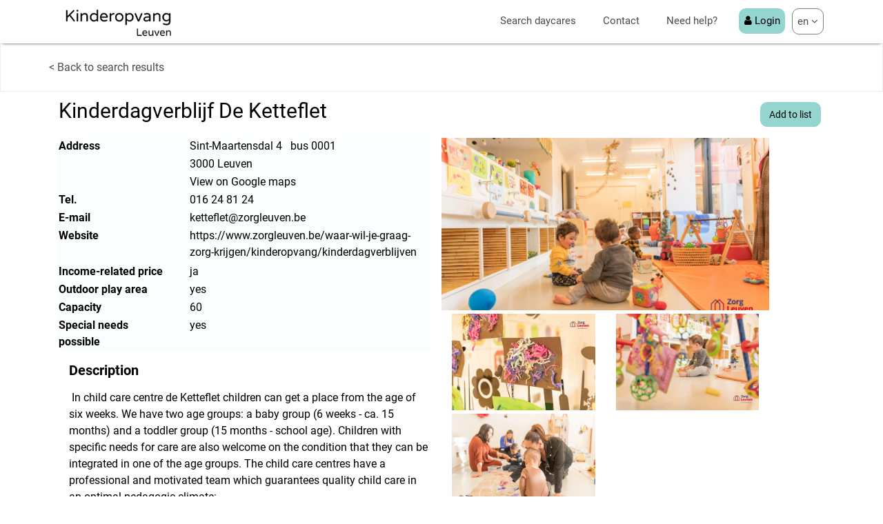

--- FILE ---
content_type: text/html; charset=UTF-8
request_url: https://www.kinderopvangleuven.be/en/opvanglocatie/160
body_size: 6551
content:
<!DOCTYPE html>
    <html lang="en" dir="ltr" prefix="content: http://purl.org/rss/1.0/modules/content/  dc: http://purl.org/dc/terms/  foaf: http://xmlns.com/foaf/0.1/  og: http://ogp.me/ns#  rdfs: http://www.w3.org/2000/01/rdf-schema#  schema: http://schema.org/  sioc: http://rdfs.org/sioc/ns#  sioct: http://rdfs.org/sioc/types#  skos: http://www.w3.org/2004/02/skos/core#  xsd: http://www.w3.org/2001/XMLSchema# ">
    <head>
        <meta charset="utf-8" />
<link rel="canonical" href="https://www.kinderopvangleuven.be/en/opvanglocatie/160" />
<meta name="Generator" content="Drupal 9 (https://www.drupal.org)" />
<meta name="MobileOptimized" content="width" />
<meta name="HandheldFriendly" content="true" />
<meta name="viewport" content="width=device-width, initial-scale=1.0" />
<link rel="icon" href="/themes/custom/kol/favicon.ico" type="image/vnd.microsoft.icon" />

        <title>Opvanglocatie | Leuven</title>
        <link rel="stylesheet" href="https://cdnjs.cloudflare.com/ajax/libs/font-awesome/4.7.0/css/font-awesome.min.css">
        <link rel="stylesheet" href="https://cdn.jsdelivr.net/npm/bootstrap@4.6.1/dist/css/bootstrap.min.css">
        <link rel="stylesheet" media="all" href="/sites/default/files/css/css_Sl4LRMNAKgKC73I4WttbKaFTfRNzrtOxiNi3J1AifR8.css" />
<link rel="stylesheet" media="all" href="https://cdn.jsdelivr.net/npm/bootstrap@4.6.1/dist/css/bootstrap.min.css" />
<link rel="stylesheet" media="all" href="/sites/default/files/css/css_pAUOvWloIZLVydkT4eHeTQ_Ju-5kEbPexMhXwj5VYZM.css" />

        <script src="/sites/default/files/js/js_mnoybEgHL20Bizma7pURc0yILu791kdXCoil9uiXMXc.js"></script>

    </head>
    <body>
        
        <header class="o-header js--nav">
  <div class="container">
    <div class="row">
      <div class="o-header__inner">
        <a href="https://www.kinderopvangleuven.be/en" class="o-header__logo">
          <img src="/themes/custom/kol/images/logo.png"/>
        </a>
        <div class="o-header__content">
          <nav class="o-header__nav">
            <ul class="o-header__nav-items">
                              <li class="o-header__nav-item"><a href="/en/search-daycares" class="a-menu-item a-menu-item__daycare_listing" hreflang="en">Search daycares</a></li>
                              <li class="o-header__nav-item"><a href="/en/contact" class="a-menu-item a-menu-item__daycare_listing" hreflang="en">Contact</a></li>
                              <li class="o-header__nav-item"><a href="/en/node/158" class="a-menu-item a-menu-item__daycare_listing" hreflang="en">Need help?</a></li>
                              <li class="o-header__nav-item"><a href="https://ouders.kinderopvangleuven.be/index.php/login?_locale=en" class="a-menu-item a-menu-item__login"><i class="fa fa-user "></i> Login </a></li>
                          </ul>
          </nav>

          <button class="o-header__toggle js--nav-button" type="button">
            <div class="o-header__toggle-inner">
              <span></span>
              <span></span>
              <span></span>
            </div>
          </button>

          <span  class="m-switch js--languageswitch" data-active="false"  style="display: inline-block; vertical-align: top;">
    <div style="display: inline-block;">
        <div style="position: relative;">
            <button  class="m-switch__btn js--languageswitch-btn" style="display: inline-block;">
                <span><a href="/en/opvanglocatie/160"> en <i class="fa fa-angle-down"></i></a></span>
            </button>
            <div  class="m-switch__modal js--languageswitch-modal" style="display:none;">
                <a href="/nl/opvanglocatie/160" class="m-switch__link" hreflang="nl">nl</a><a href="/fr/opvanglocatie/160" class="m-switch__link" hreflang="fr">fr</a>
            </div>
        </div>
    </div>
</span>

        </div>
      </div>
      <div class="o-header__drop js--nav-drop">
        <nav class="o-header__drop-nav">
          <ul class="o-header__drop-nav-items">
                          <li class="o-header__drop-nav-item"><a href="/en/search-daycares" class="a-menu-item a-menu-item__daycare_listing" hreflang="en">Search daycares</a></li>
                          <li class="o-header__drop-nav-item"><a href="/en/contact" class="a-menu-item a-menu-item__daycare_listing" hreflang="en">Contact</a></li>
                          <li class="o-header__drop-nav-item"><a href="/en/node/158" class="a-menu-item a-menu-item__daycare_listing" hreflang="en">Need help?</a></li>
                          <li class="o-header__drop-nav-item"><a href="https://ouders.kinderopvangleuven.be/index.php/login?_locale=en" class="a-menu-item a-menu-item__login"><i class="fa fa-user "></i> Login </a></li>
                      </ul>
        </nav>
      </div>
    </div>
  </div>
</header>
<div class="o-header__push"></div>

<div class="page-wrapper">
        <div class="region region-content">
    <div data-drupal-messages-fallback class="hidden"></div>
  
    <div class="region region-breadcrumb-area">
        <ol class="breadcrumb">
            <li>
                <a href="/en/search-daycares">< Back to search results</a>
            </li>
        </ol>
    </div>

<div class="main-container site-opvanglocatieshow">
    <div class="container">


                    <div class="region region-header m-daycare__heading">
                <h1 class="page-header m-daycare__title">
                    Kinderdagverblijf De Ketteflet
                </h1>
                <div class="m-daycare__quick-links">
                    <form class="tactics-daycare-add-to-favorite-form" novalidate="novalidate" data-drupal-selector="tactics-daycare-add-to-favorite-form" action="/en/opvanglocatie/160" method="post" id="tactics-daycare-add-to-favorite-form" accept-charset="UTF-8">
  <form class="tactics-daycare-add-to-favorite-form m-form" novalidate="novalidate" data-drupal-selector="tactics-daycare-add-to-favorite-form">
    <input autocomplete="off" data-drupal-selector="form-pqjsckgoytgmdbve2bnpnu9uk93uyeerjnf7bsbbvfq" type="hidden" name="form_build_id" value="form-PQJScKgOYTgmdbve2BnpNu9uk93UYEerjnf7BsbBvFQ" />
    
    <input data-drupal-selector="edit-tactics-daycare-add-to-favorite-form" type="hidden" name="form_id" value="tactics_daycare_add_to_favorite_form" />

    <div  class="m-feedback js--feedback" data-drupal-selector="edit-feedback" style="display:none" id="edit-feedback">
    <div  class="m-feedback__box js--feedback-box">
        <div class="js--feedback-message form-group"></div>
<div class="js--feedback-actions form-group">
<input class="a-button a-button--force-no-icon js--feedback-button button js-form-submit form-submit" type="submit" name="op" />
</div>

    </div>
</div>

    <div data-drupal-selector="results-wrapper" id="results-wrapper" class="form-group js-form-wrapper form-wrapper"><div data-drupal-selector="edit-results-result-item-160" id="edit-results-result-item-160" class="form-group js-form-wrapper form-wrapper"><a href="https://ouders.kinderopvangleuven.be/index.php/login?_locale=en" class="a-button a-button--force-no-icon" data-drupal-selector="edit-results-result-item-160-favorite-list" id="edit-results-result-item-160-favorite-list">Add to list</a></div>
</div>

</form>

</form>

                                            <form class="tactics-daycare-direct-subscription-form" data-drupal-selector="tactics-daycare-direct-subscription-form" action="/en/opvanglocatie/160" method="post" id="tactics-daycare-direct-subscription-form" accept-charset="UTF-8">
  <input autocomplete="off" data-drupal-selector="form-amwues9aghigxivxncugyw0ie3mmu3lgboqsdosghjo" type="hidden" name="form_build_id" value="form-amwueS9AgHIGxiVXNcugYw0iE3Mmu3lGbOQSDOsgHJo" /><input data-drupal-selector="edit-tactics-daycare-direct-subscription-form" type="hidden" name="form_id" value="tactics_daycare_direct_subscription_form" />
</form>

                                    </div>
            </div>
        
        <div class="row">
            <div class="col-xs-12 col-md-6">
                <div class="panel panel-default infoblock">
                    <div class="panel-body">
                        <div class="row margin-bottom-2px">
                            <div class="col-sm-4 col-xs-12">
                                <strong>Address</strong>
                            </div>
                            <div class="col-sm-8 col-xs-12">
                                                                    Sint-Maartensdal
                                                                                                    4
                                                                                                    &nbsp; bus 0001
                                                            </div>
                        </div>

                        <div class="row margin-bottom-2px">
                            <div class="col-sm-4 col-xs-12">
                            </div>
                            <div class="col-sm-8 col-xs-12">
                                                                    3000
                                Leuven                            </div>
                        </div>

                        <div class="row margin-bottom-2px">
                            <div class="col-sm-4 col-xs-12">
                            </div>
                            <div class="col-sm-8 col-xs-12">
                                                                  <a data-ref="js--map-ref" class="js--modal-trigger mapsLink">  View on Google maps</a>
                                                            </div>
                        </div>
                        
                                                    <div class="row margin-bottom-2px">
                                <div class="col-sm-4 col-xs-12">
                                    <strong>Tel.</strong>
                                </div>
                                <div class="col-sm-8 col-xs-12">
                                    016 24 81 24
                                </div>
                            </div>
                        
                                                    <div class="row margin-bottom-2px">
                                <div class="col-sm-4 col-xs-12">
                                    <strong>E-mail</strong>
                                </div>
                                <div class="col-sm-8 col-xs-12">
                                    ketteflet@zorgleuven.be
                                </div>
                            </div>
                        
                                                    <div class="row margin-bottom-2px">
                                <div class="col-sm-4 col-xs-12">
                                    <strong>Website</strong>
                                </div>
                                <div class="col-sm-8 col-xs-12">
                                                                                                                                                 <a href="https://www.zorgleuven.be/waar-wil-je-graag-zorg-krijgen/kinderopvang/kinderdagverblijven" target="_blank">https://www.zorgleuven.be/waar-wil-je-graag-zorg-krijgen/kinderopvang/kinderdagverblijven</a>
                                </div>
                            </div>
                        
                        <div class="row margin-bottom-2px">
                            <div class="col-sm-4 col-xs-12">
                            </div>
                            <div class="col-sm-8 col-xs-12">
                            </div>
                        </div>

                        <div class="row margin-bottom-2px">
                            <div class="col-sm-4 col-xs-12">
                                <strong>Income-related price</strong>
                            </div>
                            <div class="col-sm-8 col-xs-12">
                                ja                            </div>
                        </div>

                        <div class="row margin-bottom-2px">
                            <div class="col-sm-4 col-xs-12">
                                <strong>Outdoor play area</strong>
                            </div>
                            <div class="col-sm-8 col-xs-12">
                                yes                            </div>
                        </div>

                                                    <div class="row margin-bottom-2px">
                                <div class="col-sm-4 col-xs-12">
                                    <strong>Capacity</strong>
                                </div>
                                <div class="col-sm-8 col-xs-12">
                                    60
                                </div>
                            </div>
                        
                        <div class="row margin-bottom-2px">
                            <div class="col-sm-4 col-xs-12">
                                <strong>Special needs possible</strong>
                            </div>
                            <div class="col-sm-8 col-xs-12">
                                yes                            </div>
                        </div>

                                          </div>
                </div>
                <div class="location-description m-rich-content">
                                            <h5> Description </h5>
                        <p> <p>&nbsp;In child care centre de Ketteflet children can get a place from the age of six weeks. We have two age groups: a baby group (6 weeks - ca. 15 months) and a toddler group (15 months - school age). Children with specific needs for care are also welcome on the condition that they can be integrated in one of the age groups. The child care centres have a professional and motivated team which guarantees quality child care in an optimal pedagogic climate:</p><ul><li>where there is attention and respect for each child and his parents</li><li>where each child gets stimulated in his total development</li><li>where there is space for each child to discover and explore</li><li>where we make sure each child feels well and gets involved</li><li>where it´s important to have an open dialogue with parents</li><li>where education problems can be discussed and where we can look for solutions together</li></ul> </p>
                    
                                            <h5>Accessibility</h5>
                        <p><p>Childcare centre De Ketteflet is located in the centre of Leuven. It's easily accessible on foot, by bike,&nbsp;or by bus. You will come by car? There are parking places next to the childcare centre, where you can park for free during&nbsp;30 minutes at the most (the parking places are often occupied).</p><p><strong>Bus stops</strong></p><p><strong>Jan Stasstraat</strong>: 2, 3, 4, 5, 6, 7, 8, 9, 284, 285, 310, 315, 316, 317, 333, 334, 335, 337, 351, 352, 358, 370, 371, 373, 374, 380, 395, 520, 524, 525, 537, 539, 586, 597</p><p><strong>Rector De Somerplein</strong>: 2, 3, 4, 5, 6, 7, 8, 9, 284, 285, 310, 315, 316, 317, 333, 334, 335, 337, 351, 352, 358, 370, 371, 373, 374, 380, 395, 520, 524, 525, 537, 539, 597</p><p>Then you'll have to walk for ca. 5 minutes to the childcare centre.</p></p>
                    
                    
                                            <h5>Allocation policy</h5>
                        <p><p>If you registered timely for our waiting list, you will receive an answer after three months of pregnancy at the earliest. If you register after three months of pregnancy, you will have to wait for an answer for one month at the most. We have two types of allocation:</p><ul><li>the <strong>regular</strong> allocations (long term planning) happen based on the probable birth month. We then give priority to brothers and sisters and to staff members of the municipal group care. The remaining places will be assigned chronologically by following the order of application;</li><li>the allocations in the <strong>short term</strong> (emergency planning). Here, we give priority to brothers/sisters and to parents that are looking for childcare because they’re looking for a job, in order to keep their job, or because they’re following a course related to this job. We also give priority to the priority groups that are determined by Kind en Gezin.</li></ul><p>You can find more details in our <a href="https://online.flippingbook.com/view/550467743/"><strong>internal rules</strong></a><strong>.</strong></p></p>
                    
                                            <h5>Special needs possible</h5>
                        <div>
                            Ook kinderen met een specifieke zorgbehoefte zijn welkom in onze kinderdagverblijven en bij onze onthaalouders. Inclusieve kinderopvang is immers opvang voor alle kinderen. Kinderen met grotere zorgnoden komen naar dezelfde opvang als kinderen zonder deze extra behoeften. Kinderopvang Zorg Leuven beschikt over een aantal structurele inclusieplaatsen en daarmee maken we deel uit van het Leuvense netwerk inclusieve kinderopvang. 

Wat bieden we? Opvang op maat, de mogelijkheid tot regelmatig overleg, een stimulerende omgeving met oog voor de behoeften en het tempo van het kind, actieve betrokkenheid van ouders en samenwerking met het netwerk van het kind. We werken samen met het Centrum Inclusieve Kinderopvang (CIK) en kunnen van daaruit beroep doen op een netwerk van professionals (kinesisten, verpleegkundigen, thuisbegeleidingsdiensten,..). De inclusiecoach van het CIK neemt contact op met het gezin en we bekijken samen hoe we kunnen ingaan op de vraag. Onze kinderbegeleiders, onthaalouders en pedagogisch teamleiders worden gecoacht en ondersteund door het CIK. 
                        </div>
                    
                                            <h5>Opening hours</h5>

                                                

                                                        <div class="table-responsive openinghours" style="border: none;">
                                  <p style="font-weight: bold">voorschools</p>
                                  <table class="table-striped table-bordered" style="border: 1px solid #ddd; margin-bottom: 10px;">
                                      <thead>
                                      <tr>
                                          <th scope="col"></th>
                                          <th scope="col" class="col-lg-3">From</th>
                                          <th scope="col" class="col-lg-3">Untill</th>
                                      </tr>
                                      </thead>
                                      <tbody>
                                                                                                                          <tr>
                                              <th scope="row" style="padding-left: 5px">Monday</th>
                                                                                                <td class="text-center">07:15</td>
                                                  <td class="text-center">18:15</td>
                                                                                        </tr>
                                                                                                                                                                    <tr>
                                              <th scope="row" style="padding-left: 5px">Tuesday</th>
                                                                                                <td class="text-center">07:15</td>
                                                  <td class="text-center">18:15</td>
                                                                                        </tr>
                                                                                                                                                                    <tr>
                                              <th scope="row" style="padding-left: 5px">Wednesday</th>
                                                                                                <td class="text-center">07:15</td>
                                                  <td class="text-center">18:15</td>
                                                                                        </tr>
                                                                                                                                                                    <tr>
                                              <th scope="row" style="padding-left: 5px">Thursday</th>
                                                                                                <td class="text-center">07:15</td>
                                                  <td class="text-center">18:15</td>
                                                                                        </tr>
                                                                                                                                                                    <tr>
                                              <th scope="row" style="padding-left: 5px">Friday</th>
                                                                                                <td class="text-center">07:15</td>
                                                  <td class="text-center">18:15</td>
                                                                                        </tr>
                                                                                                                                                                    <tr>
                                              <th scope="row" style="padding-left: 5px">Saturday</th>
                                                                                                <td class="text-center" colspan="2">Gesloten</td>
                                                                                        </tr>
                                                                                                                                                                    <tr>
                                              <th scope="row" style="padding-left: 5px">Sunday</th>
                                                                                                <td class="text-center" colspan="2">Gesloten</td>
                                                                                        </tr>
                                                                                                                      </tbody>
                                  </table>
                              </div>
                                                
                                        <h5>Other daycares</h5>
                    <ul>
                                                                                    <li>
                                <a href="/en/opvanglocatie/879">
                                Dienst voor opvanggezinnen  Zorg Leuven - Haacht
                                </a></li>
                                                                                                                <li>
                                <a href="/en/opvanglocatie/570">
                                Dienst voor opvanggezinnen Zorg Leuven - Herent
                                </a></li>
                                                                                                                <li>
                                <a href="/en/opvanglocatie/49">
                                DVO - Dienst voor Opvanggezinnen Zorg Leuven
                                </a></li>
                                                                                                                <li>
                                <a href="/en/opvanglocatie/17">
                                Kinderdagverblijf De Girafant
                                </a></li>
                                                                                                                <li>
                                <a href="/en/opvanglocatie/660">
                                Kinderdagverblijf DoRemy
                                </a></li>
                                                                                                                <li>
                                <a href="/en/opvanglocatie/992">
                                Kinderdagverblijf Het Kapoentje
                                </a></li>
                                                                                                                <li>
                                <a href="/en/opvanglocatie/991">
                                Kinderdagverblijf Het Prutske
                                </a></li>
                                                                                                                <li>
                                <a href="/en/opvanglocatie/993">
                                Kinderdagverblijf Klavertje
                                </a></li>
                                                                                                                <li>
                                <a href="/en/opvanglocatie/30">
                                Kinderdagverblijf Lololand
                                </a></li>
                                                                                                                <li>
                                <a href="/en/opvanglocatie/134">
                                Teledienst oppas ziek kind Zorg Leuven
                                </a></li>
                                                                                            </ul>
                                    </div>
            </div>

            <div class="col-xs-12 col-md-5 col-md-offset-1">
                
                    <div class="row text-center">
                                                    <div class="col-xs-12" style="padding-bottom:5px">
                                <a href="/sites/default/files/2024-07/Selectie_foto_website_Leuvense_KDV-8.jpg" class="opvanglocatie_hoofdfoto"
                                   data-lightbox="locatieFoto">
                                    <img class="opvanglocatie_hoofdfoto" src="/sites/default/files/2024-07/Selectie_foto_website_Leuvense_KDV-8.jpg"/></a>
                            </div>
                                            </div>

                                            
                        <div class="row">
                                                                                    </div>
                                <div class="row">
                                                        <div class="col-xs-12 col-sm-6" style="padding-bottom:5px">
                                <a href="/sites/default/files/2024-07/Selectie_foto_website_Leuvense_KDV-6.jpg" class="opvanglocatie_fotos"
                                   data-lightbox="locatieFoto">
                                    <img class="opvanglocatie_fotos" src="/sites/default/files/2024-07/Selectie_foto_website_Leuvense_KDV-6.jpg"/></a>
                            </div>
                                                                                                            <div class="col-xs-12 col-sm-6" style="padding-bottom:5px">
                                <a href="/sites/default/files/2024-07/Selectie_foto_website_Leuvense_KDV-7.jpg" class="opvanglocatie_fotos"
                                   data-lightbox="locatieFoto">
                                    <img class="opvanglocatie_fotos" src="/sites/default/files/2024-07/Selectie_foto_website_Leuvense_KDV-7.jpg"/></a>
                            </div>
                                                                                                                </div>
                                <div class="row">
                                                        <div class="col-xs-12 col-sm-6" style="padding-bottom:5px">
                                <a href="/sites/default/files/2024-07/Selectie_foto_website_Leuvense_KDV-9.jpg" class="opvanglocatie_fotos"
                                   data-lightbox="locatieFoto">
                                    <img class="opvanglocatie_fotos" src="/sites/default/files/2024-07/Selectie_foto_website_Leuvense_KDV-9.jpg"/></a>
                            </div>
                                                                            </div>
                                                </div>
        </div>
    </div>
</div>

<!-- Modal -->
<div data-ref="js--map-ref" class="modal js--modal-box" style="display: none;">
    <div class="modal-dialog" role="document">
        <div class="modal-content">
            <div class="close-x-maps js--modal-close">
                <label data-dismiss="modal" class="close-maps"><i class="fa fa-times"></i></label>
            </div>
            <div class="modal-body">
                <section id="block-searchmap"
                         class="block block-block-content block-block-content41ec7ae3-7616-4b93-8039-71aca0d3541a clearfix"
                         style="">
                        <div  class="m-googlemap js--googlemap" data-map="googlemap_68baa7ed31418">
    
</div>
                </section>
            </div>
        </div>
    </div>
</div>


  </div>

  </div>

<footer class="o-footer">
  <div class="o-footer__content">
    <div class="container">
      <div class="row">
        <div class="col-lg-3">
          <a href="https://www.kinderopvangleuven.be/en" class="o-footer__logo">
            <img src="/themes/custom/kol/images/logo-footer.png"/>
          </a>
        </div>

        <div class="col-lg-3"></div>

        <div class="col-lg-2">
          <h4 class="o-footer__title">Information</h4>
          <ul>
                          <li><a href="/en/privacy-declaration" class="a-menu-item" hreflang="en">Privacy declaration</a></li>
                          <li><a href="/en/contact" class="a-menu-item" hreflang="en">Contact</a></li>
                          <li><a href="https://www.leuven.be/kinderopvang-voor-babys-en-peuters-zoeken-en-aanvragen" class="a-menu-item" target="_blank">Make appointment</a></li>
                      </ul>
        </div>

        <div class="col-lg-1"></div>

        <div class="col-lg-3">
                      <a href="https://www.leuven.be" class="o-footer__leuven">
              <img src="/themes/custom/kol/images/logo-leuven.jpg"/>
            </a>
                  </div>
      </div>
    </div>
  </div>
  <div class="o-footer__copyright">
    Copyright @ 2025 All right reserved  </div>
</footer>

        
        
        <script type="application/json" data-drupal-selector="drupal-settings-json">{"path":{"baseUrl":"\/","scriptPath":null,"pathPrefix":"en\/","currentPath":"opvanglocatie\/160","currentPathIsAdmin":false,"isFront":false,"currentLanguage":"en"},"pluralDelimiter":"\u0003","suppressDeprecationErrors":true,"ajaxPageState":{"libraries":"bootstrap\/theme,interleuven\/global-scripts,interleuven\/js-header,interleuven\/navigation,kol\/style,system\/base,tactics_daycare\/daycare,tactics_daycare\/daycare.commands,tactics_daycare\/daycare.scroll,tactics_element_feedback\/feedback,tactics_element_feedback\/feedback.commands,tactics_element_googlemap\/googlemap,tactics_element_languageswitch\/languageswitch,tactics_googlemaps\/googlemaps,tactics_user_agent_checker\/main","theme":"kol","theme_token":"7DmtL4CGZdkf6x1hVq360SGMR7FujXndDIAQwDDxYJE"},"ajaxTrustedUrl":{"form_action_p_pvdeGsVG5zNF_XLGPTvYSKCf43t8qZYSwcfZl2uzM":true},"tactics_element_googlemap":{"googlemap_68baa7ed31418":{"markerPoints":[{"latitude":50.8810088,"longitude":4.7063258,"infoWindow":"\u003Cdiv class=\u0022m-googleinfowindow\u0022\u003E\n    \u003Ch5 class=\u0022m-googleinfowindow__title\u0022\u003E\n        \u003Ca href=\u0022\u0022\u003EKinderdagverblijf De Ketteflet\u003C\/a\u003E\n    \u003C\/h5\u003E\n    \u003Cdiv class=\u0022m-googleinfowindow__address\u0022\u003E\n        \u003Cdiv\u003ESint-Maartensdal 4\u003C\/div\u003E\n        \u003Cdiv\u003E3000 Leuven\u003C\/div\u003E\n    \u003C\/div\u003E\n    \u003Ca href=\u0022\u0022\u003EMore info\u003C\/a\u003E\n\u003C\/div\u003E","icon":"\/themes\/custom\/kol\/images\/marker.png","iconFocus":"\/themes\/custom\/kol\/images\/marker-focus.png"}],"circlePoints":[],"mapSettings":{"zoom":13}}},"user":{"uid":0,"permissionsHash":"2101912e49394002f51b39ef89da03bebcae5f9d1aa1a682d024afd50eecdb68"}}</script>
<script src="/sites/default/files/js/js_UKTb0xVzpBWcDzZuSrsTz_x1cK1U95G4CaoYOq5JnQg.js"></script>
<script src="https://maps.googleapis.com/maps/api/js?key=AIzaSyAE6ZYzXfM4MSBzFMJepI7y_-V6M01ONIc&amp;libraries=places"></script>
<script src="/sites/default/files/js/js_Lsv_JQzd_LSQj1TybyjcXNHWQKf3SFytQ1nX6-9QLgU.js"></script>

    </body>
</html>


--- FILE ---
content_type: text/css
request_url: https://www.kinderopvangleuven.be/sites/default/files/css/css_pAUOvWloIZLVydkT4eHeTQ_Ju-5kEbPexMhXwj5VYZM.css
body_size: 10495
content:
@font-face{font-family:"roboto";src:url(/themes/custom/kol/fonts/Roboto/Roboto-Black.ttf) format("truetype");font-weight:900;font-style:normal;}@font-face{font-family:"roboto";src:url(/themes/custom/kol/fonts/Roboto/Roboto-Black.ttf) format("truetype");font-weight:800;font-style:normal;}@font-face{font-family:"roboto";src:url(/themes/custom/kol/fonts/Roboto/Roboto-Bold.ttf) format("truetype");font-weight:700;font-style:normal;}@font-face{font-family:"roboto";src:url(/themes/custom/kol/fonts/Roboto/Roboto-Bold.ttf) format("truetype");font-weight:600;font-style:normal;}@font-face{font-family:"roboto";src:url(/themes/custom/kol/fonts/Roboto/Roboto-Regular.ttf) format("truetype");font-weight:500;font-style:normal;}@font-face{font-family:"roboto";src:url(/themes/custom/kol/fonts/Roboto/Roboto-Regular.ttf) format("truetype");font-weight:400;font-style:normal;}@font-face{font-family:"roboto";src:url(/themes/custom/kol/fonts/Roboto/Roboto-Thin.ttf) format("truetype");font-weight:300;font-style:normal;}@font-face{font-family:"roboto";src:url(/themes/custom/kol/fonts/Roboto/Roboto-Thin.ttf) format("truetype");font-weight:200;font-style:normal;}@font-face{font-family:"roboto";src:url(/themes/custom/kol/fonts/Roboto/Roboto-Thin.ttf) format("truetype");font-weight:100;font-style:normal;}@font-face{font-family:"strawford";src:url(/themes/custom/fonts/Strawford/strawford-black-webfont.ttf) format("truetype");font-weight:900;font-style:normal;}@font-face{font-family:"strawford";src:url(/themes/custom/fonts/Strawford/strawford-black-webfont.ttf) format("truetype");font-weight:800;font-style:normal;}@font-face{font-family:"strawford";src:url(/themes/custom/fonts/Strawford/strawford-bold-webfont.ttf) format("truetype");font-weight:700;font-style:normal;}@font-face{font-family:"strawford";src:url(/themes/custom/fonts/Strawford/strawford-bold-webfont.ttf) format("truetype");font-weight:600;font-style:normal;}@font-face{font-family:"strawford";src:url(/themes/custom/fonts/Strawford/strawford-medium-webfont.ttf) format("truetype");font-weight:500;font-style:normal;}@font-face{font-family:"strawford";src:url(/themes/custom/fonts/Strawford/strawford-medium-webfont.ttf) format("truetype");font-weight:400;font-style:normal;}@font-face{font-family:"strawford";src:url(/themes/custom/fonts/Strawford/strawford-thin-webfont.ttf) format("truetype");font-weight:300;font-style:normal;}@font-face{font-family:"strawford";src:url(/themes/custom/fonts/Strawford/strawford-light-webfont.ttf) format("truetype");font-weight:200;font-style:normal;}@font-face{font-family:"strawford";src:url(/themes/custom/fonts/Strawford/strawford-extralight-webfont.ttf) format("truetype");font-weight:100;font-style:normal;}.checkbox label .toggle,.checkbox-inline .toggle{margin-left:-20px;margin-right:5px;}.toggle{position:relative;overflow:hidden;}.toggle input[type=checkbox]{display:none;}.toggle-group{position:absolute;width:200%;top:0;bottom:0;left:0;transition:left 0.35s;-webkit-transition:left 0.35s;-moz-user-select:none;-webkit-user-select:none;}.toggle.off .toggle-group{left:-100%;}.toggle-on{position:absolute;top:0;bottom:0;left:0;right:50%;margin:0;border:0;border-radius:0;}.toggle-off{position:absolute;top:0;bottom:0;left:50%;right:0;margin:0;border:0;border-radius:0;}.toggle-handle{position:relative;margin:0 auto;padding-top:0;padding-bottom:0;height:100%;width:0;border-width:0 1px;}.toggle.btn{min-width:59px;min-height:34px;}.toggle-on.btn{padding-right:24px;}.toggle-off.btn{padding-left:24px;}.toggle.btn-lg{min-width:79px;min-height:45px;}.toggle-on.btn-lg{padding-right:31px;}.toggle-off.btn-lg{padding-left:31px;}.toggle-handle.btn-lg{width:40px;}.toggle.btn-sm{min-width:50px;min-height:30px;}.toggle-on.btn-sm{padding-right:20px;}.toggle-off.btn-sm{padding-left:20px;}.toggle.btn-xs{min-width:35px;min-height:22px;}.toggle-on.btn-xs{padding-right:12px;}.toggle-off.btn-xs{padding-left:12px;}body{color:black;overflow-x:hidden;font-family:"roboto",Verdana,sans-serif;margin:0;}img{max-width:100%;}.page-wrapper{min-height:calc(100vh - 200px);}div.disabled{color:#ccc;}a{color:#94D5CF;}a:hover,a:focus{color:#6DC8BC;}table thead th{text-align:center;}#overlay{position:fixed;display:none;width:100%;height:100%;top:0;left:0;right:0;bottom:0;background-color:rgba(255,255,255,0.7);z-index:4;cursor:pointer;}.btn-primary{background-color:#94D5CF;border:1px solid #94D5CF;}.btn-primary:hover,.button--primary:hover{background-color:#6DC8BC;border-color:#6DC8BC;}.btn{background:#94D5CF;border-radius:10px;color:#000;}.btn-search{width:100%;}.btn:hover{color:#000;text-decoration:none;transition:0.6s;}.chosen-container-active .chosen-choices{border:none;-webkit-box-shadow:none;box-shadow:none;}.nav-pills > li.active > a,.nav-pills > li.active > a:focus,.nav-pills > li.active > a:hover{color:#fff;background-color:#6DC8BC;}.nav-pills > li > a{border-radius:0px;}h1{font-size:30px;}h2{font-size:24px;}h3{font-size:20px;}h5{font-weight:bold;}.flexslider{border:none;}.panel.infoblock{background-color:#fafeff;border-color:#f4f4f4;}.modal{background-color:initial;}.modal .modal-icon{font-size:42px;}.modal .modal-text{font-size:16px;}.search-traject input{width:100%;}.nav-link:before,.menu--account a:before,.block-lang-dropdown:before,#block-contactus .field--label:before,.footer_bg .nav > li > a:before,.block-mailchimp-signup .form-submit:after,.block-mailchimp-signup .form-type-email:before,.flexslider .flex-direction-nav a:before,h2#block-mainnavigation-menu:before,#bootstrap-panel--content .field:before{display:inline-block;font:normal normal normal 14px/1 FontAwesome;font-size:inherit;text-rendering:auto;-webkit-font-smoothing:antialiased;-moz-osx-font-smoothing:grayscale;margin-right:5px;}.btn-slid{background:transparent;border:1.2px solid #fff;border-radius:10px;padding:2px 16px;color:#ffffff;}.menu--account li a{background:#6DC8BC !important;border-radius:10px;padding:9px 15px !important;text-decoration:none !important;color:white !important;top:6px;}.navbar-nav:hover{color:#3ebacf !important;transition:0.6s;}.btn-slid{color:#303030;background:#ffffff;border-radius:10px;padding:5px 15px;border-color:#303030;}.menu_icon a{border-radius:10px;border:1px solid #cbcbcb;padding:1px 5px;color:#cbcbcb;}.carousel-caption_slid{bottom:170px;}.heading_p{color:#0096dc;}.border_bt_head{border:1px solid;width:70px;}.slider_bottum{background-image:url(/themes/custom/kol/images/slid2.png);}.slider_bottum{color:#ffffff;}.sercg_cat_bottum{border-color:#0096dc;border-radius:10px;padding:5px 20px;font-size:15px;border:1px solid;}.sercg_cat_bottum input{border:none;}.serch_grup_bottum_btn{background:#0096dc;color:#fff;border-color:#0096dc;border-radius:10px;padding:7px 15px;font-size:15px;}.google_btn a{margin:0 3px 0px 11px;padding:0px;}.footer_bg{background-color:#252525;color:#c7c7c7;font-size:13px;padding-top:50px;}.border_bt_aqua{border-color:#0096dc !important;}.footer_bg ul li i,a{color:#c7c7c7;}.footer_bg .nav > li > a{padding:1px 0px;background-color:transparent !important;}.footer_bg .nav > li > a:hover,.read_more a:hover,.block-mailchimp-signup .form-submit:hover,.view-display-id-news_footer .row a:hover{color:#04ebd4;text-decoration:underline;}.footer_icon li a i{color:#c7c7c7;}.footer_bg h2{font-size:15px;font-weight:700;margin-top:0px;margin-bottom:15px;}.copyright{background-color:#252525;padding:20px 0px;}.block-views-blocklatest-news-latest-news-frontpage h2{font-weight:600;font-size:25px;margin-bottom:20px;color:black;}.pricing-header h5{font-weight:600;font-size:15px;padding:15px 0px 0;}.slider_text{float:right;padding-top:20px;}.slider_text p{float:left;text-align:right;padding:0 14px;}.pagination{display:inline-block;}.pagination a{color:#737980;float:left;padding:8px 16px;text-decoration:none;}.header{padding:30px;font-size:40px;text-align:center;background:white;}.leftcolumn{float:left;width:75%;}.rightcolumn{float:left;width:25%;padding-left:20px;}.fakeimg{background-color:#aaa;width:100%;padding:20px;}.card{background-color:white;padding:20px;margin-top:20px;}.row:after{content:"";display:table;clear:both;}.footer{padding:20px;text-align:center;background:#ddd;margin-top:20px;}@media screen and (max-width:800px){.leftcolumn,.rightcolumn{width:100%;padding:0;}}.bottomleft{position:absolute;bottom:0px;left:0;font-size:18px;color:#ffffff;background:#0096dc;padding:1px 62px;}.pagination li{float:left;}.news_bg{background-color:#fCfafb;color:#ffffff;padding-top:70px;padding-bottom:70px;}.news_col{background:#ffffff;color:grey;}.news_col{font-size:12px;}.news_col h4{font-size:16px;padding:5px 0px;color:#2f2f2f;}.date_div{border-top:1px solid;border-bottom:1px solid;padding-top:7px;padding-bottom:7px;}.date_div img{margin-right:4px;}.head_color{font-weight:700;}.head_color span{color:#04ebd4;}.subscribe_input input{border:none;}.block-mailchimp-signup .form-submit{background:#6DC8BC !important;color:#ffffff;padding:10px 10px;border-radius:3px;font-size:16px;}.user-logged-in .block-mailchimp-signup .form-submit{margin-left:0px;}.navbar-default .user-name{display:none;}.tabs img{height:70px;padding:8px;margin:15px 0;}.add_list_btn a{margin-top:40px;border:1px solid #d5d6d7;background:#fff;color:#818181;padding:6px 27px;border-radius:10px;display:block;text-align:center;max-width:153px;text-decoration:none !important;}.time_pic{border:1px solid #cfcfcf;border-radius:10px;padding:3px 16px;}.time_pic option,select{border:none;}.toggle.search_filter,.toggle-on.search_filter,.toggle-off.search_filter{border-radius:10px;}.toggle.search_filter .toggle-handle{border-radius:10px;}label.toggle-on,label.toggle-off{padding:0;}.confirm_btn{background:#6DC8BC;border-radius:10px;padding:6px 23px;color:#fff;border:1px solid #6DC8BC;}.bg_img2,.path-daycares .news-letter-block{background-image:url(/themes/custom/kol/images/childrenfooter.png);color:#ffffff;margin-top:60px;padding:40px 0px;}.btn_1{background:#3ebacf;border:1px solid #3ebacf;border-radius:10px;padding:10px 30px;margin:27px 10px 0px 0px;color:#fff;}.btn_2{background:#fff;border:1px solid #fff;border-radius:10px;padding:10px 30px;margin:27px 0;color:#6DC8BC;}.add_list_box{display:-webkit-box;display:-moz-box;display:-ms-flexbox;display:-webkit-flex;border:1px solid #e4e4e4;margin:5px 0;padding:10px;}.name-box:hover .add_list_box{box-shadow:0 9px 9px 2px #e4e4e4;transition:0.6s;}.name-box:hover .add_list_btn a{background:#3ebacf;transition:0.6s;color:#ffffff;border-color:#3ebacf;}.tabs_hover h5{float:left;}.border_icon{border:1px solid;border-radius:10px;padding:5px 10px;}.select_cs{border:1px solid grey;border-radius:10px;padding:7px 11px;background:#fff;}.news_col_head h4{color:#2f2f2f;margin-top:0px;}.tabs_hover_3:hover .tabs_3{background:#04ebd4;transition:0.6s;}.tabs_hover:hover .tabs{background:#3ebacf;transition:0.6s;}.tabs_3{border:1px solid #eaeaea;width:100px;height:100px;border-radius:10px;margin:20px auto 0;}.tabs_3 img{height:70px;padding:8px;margin:15px 0;}.add-list-box-3{background:#fff;color:#818181;}.add-list-box-3:hover .add_list_box{box-shadow:0 9px 9px 2px #e4e4e4;transition:0.6s;}.name_box_3:hover .add_list_btn_3{background:#04ebd4;transition:0.6s;color:#ffffff;border-color:#04ebd4;}.slider_box_text h2{font-size:30px;color:white;margin-top:0px;}.slider_box_text{padding:25px 10px;}.slider_box_text .field--name-body,.form-check-label{color:#303030;padding-bottom:10px;font-weight:normal;font-size:15px;}#form-check-label-search{font-weight:bold;}#form-check-label-route{font-weight:lighter;}@media only screen and (max-width:800px) and (min-width:300px){.sercg_cat{padding:20px;}.sercg_cat input{background-color:#dee2e6;}.pricing-header .col-lg-3{margin:10px 0;}.box_heading{margin-top:5px;}.news_col{margin-top:10px;text-align:center;}.news_col_head{padding:10px;}.eg_top_nav{margin-top:10px;}.footer_image{float:left;}.footer_image img{height:100px;padding-top:40px;}.add_list_btn{margin:10px 50px;}.pagination_mq nav ul{text-align:center;padding-left:20px;}.add_list_btn_3{margin:10px 50px;}.btn_1{margin:0;}.news_bg{padding-bottom:30px;}}.bg_banner a:hover{color:#04ebd4;text-decoration:none;transition:0.6s;}#block-contactus .field--label{color:#727272;font-weight:normal;}.new_img{width:100%;}.path-frontpage .page-header{display:none;}.page-header{padding-top:10px;border:none;}.navbar-default{background-color:white !important;border:none;background-color:#fff !important;min-height:63px;padding-top:7px;box-shadow:-1px 0 3px 1px rgba(0,0,0,0.3333);-moz-box-shadow:-1px 0 3px 1px rgba(0,0,0,0.3333);-webkit-box-shadow:-1px 0 3px 1px rgba(0,0,0,0.3333);}.footer-logo{margin-bottom:10px;display:block;}.slick-slide img{max-height:550px;}.news-letter-block{padding:50px 0px 60px 0px;}.navbar .logo{padding-left:15px;}@media screen and (max-width:767px){.navbar .logo{margin-left:0;}}.logo,.logo:hover,.nav-link,.nav-link:hover{border-bottom:none !important;}.block-mailchimp-signup .form-submit:after{content:"";margin-right:0px;margin-left:7px;}#block-contactus .field--label:before{color:#c7c7c7;}.field--name-field-address .field--label:before{content:"";}.field--name-field-phone .field--label:before{content:"";}.field--name-field-email .field--label:before{content:"";}.nav-link:before,.menu--account a:before{content:"";}.footer_bg .nav > li > a:before{content:"";}.slick--view--slider{margin-bottom:30px;}.view-display-id-news_footer .col-lg-2{padding-right:0px;padding-top:3px;}.view-display-id-news_footer p{margin-bottom:0px;}.view-display-id-news_footer .views-row{padding-bottom:20px;}.region-footer-col-05 .field--type-image{position:relative;}.view-display-id-latest_news_frontpage{position:relative;}.view-display-id-latest_news_frontpage .views-row{padding-bottom:20px;}.block-views-blocklatest-news-latest-news-frontpage h2{text-align:left;}.block-views-blocklatest-news-latest-news-frontpage .view-header{position:absolute;width:100%;text-align:center;top:-84px;}.block-views-blocklatest-news-latest-news-frontpage .col-lg-5 img{min-height:213px;object-fit:cover;width:100%;}.block-views-blocklatest-news-latest-news-frontpage .text-left{padding:10px;}.slick-dots{list-style-type:none;bottom:25px;position:absolute;display:-webkit-box;display:-moz-box;display:-ms-flexbox;display:-webkit-flex;display:flex;width:100%;justify-content:center;z-index:12313132;}.flex-control-nav{bottom:20px;z-index:12;}.flex-control-nav li a{position:relative;-webkit-box-flex:0;-ms-flex:0 1 auto;flex:0 1 auto;width:30px;height:3px;margin-right:3px;margin-left:3px;text-indent:-999px;background-color:rgba(255,255,255,0.5);font-size:0px;}.slick-dots li{position:relative;-webkit-box-flex:0;-ms-flex:0 1 auto;flex:0 1 auto;width:30px;height:3px;margin-right:3px;margin-left:3px;text-indent:-999px;background-color:rgba(255,255,255,0.5);}.slick-dots li:hover,.slick-dots li.slick-active,.flex-control-nav li a.flex-active{background-color:#FFF;}.flexslider .flex-direction-nav a:before{color:white;text-shadow:none !important;font-size:36px;}.flexslider .flex-direction-nav a{display:block !important;}.flex-direction-nav .flex-prev:before{content:"";}.flex-direction-nav .flex-next:before{content:"" !important;}.flexslider .flex-direction-nav .flex-prev{left:10px !important;opacity:1 !important;}.flexslider .flex-direction-nav .flex-next{right:10px !important;opacity:1 !important;}#block-views-block-slider-frontpage-slider{position:relative;}.navbar-default .navbar-nav > .active > a{background-color:transparent !important;border-bottom:3px solid #3ebacf;color:#3ebacf !important;}.main-container{padding-bottom:20px;min-height:540px;}.path-frontpage .main-container{padding-top:0px;padding-bottom:0px;min-height:auto;}.region-breadcrumb-area{background-color:#ffffff;color:#4c4c4c;border:solid 0.5px #eee;padding:10px 0;background-repeat:no-repeat;background-size:cover;font-size:16px;background-position:center top;}.region-breadcrumb-area a,.region-breadcrumb-area a:hover,.region-breadcrumb-area a:focus,.region-breadcrumb-area a:active{color:#4c4c4c;}.region-breadcrumb-area .breadcrumb{background-color:transparent;max-width:1170px;margin:0 auto;}#search-tabs .tabs{border:1px solid #eaeaea;width:100px;height:100px;border-radius:10px;margin:20px auto 0;}#search-tabs .tabs_hover:hover{background:#f4f4f6;transition:0.6s;}#search-tabs .tabs_hover:hover .tabs{background:#3ebacf;transition:0.6s;}@media screen and (min-width:768px){.block-mailchimp-signup .form-submit{margin-left:20px;}.path-daycares .main-container .row > .col-sm-3,.path-daycares .main-container .row > .col-sm-9,.page-node-type-daycare .main-container .row > .col-sm-3,.page-node-type-daycare .main-container .row > .col-sm-9{width:50%;}}@media screen and (min-width:1200px){#block-mainnavigation .menu{padding-left:270px;}html[lang=fr] #block-mainnavigation .menu{padding-left:180px;}.region-footer-col-05 img{position:relative;bottom:-15px;}}.navbar-default .navbar-toggle{z-index:1000;border-color:#ddd;}#edit-preview{display:none;}.region-banner{position:relative;}.view-display-id-news_list_sidebar .views-row{font-size:13px;border-top:solid 1px #CCC;padding:20px 10px;}.page-node-type-article .article .field--name-field-image,.field--name-field-tags{margin:15px 0px;}.block-views-blocklatest-news-news-list-sidebar{padding:15px;border:solid 1px #CCC;margin-bottom:30px;}.block-views-blocklatest-news-news-list-sidebar .block-title{margin-top:0px;}.flexslider .slides img{height:550px;object-fit:cover;}.user-logged-in .menu--account li:first-child{display:none;}#block-useraccountmenu,#block-useraccountmenu + div,.block-lang-dropdown{display:inline-block;vertical-align:top;}@media screen and (max-width:767px){.footer_bg .region{padding-bottom:30px;}.navbar-default .navbar-toggle,.navbar-default .navbar-toggle:hover,.navbar-default .navbar-toggle:focus{background-color:#3ebacf !important;}.navbar-default .navbar-toggle .icon-bar{background-color:#f5f5f5 !important;}.navbar-collapse.collapse.in{padding-bottom:20px;}}.google-map-field h2{display:none;}.field--name-field-day.field--type-image img{min-width:554px;margin-bottom:30px;}html[lang=fr] .menu--account li a{font-size:12px;}.field--name-field-shelter-address:before{content:"";}.field--name-field-daycare-phone:before{content:"";}.field--name-field-daycare-email:before{content:"";}.page-node-type-daycare .field--name-body{padding-bottom:30px;}#custom_pager{font-size:13px;text-align:left;}.pager li > a{border:0;}.pager li.is-active > a{background-color:#2B2847;color:white;}#arrow-pager-right{border:1px solid #ddd;margin-left:30px;}#arrow-pager-left{border:1px solid #ddd;margin-right:30px;}.footer_bg ul li i,.footer_bg a,.footer_bg a:active,.footer_bg a:visited{color:#c7c7c7;}.footer_bg ul li a i:hover{color:#04ebd4;}a{color:black;}.searchcount{color:black;}.hr-locatielist{margin-left:15px;margin-right:15px;margin-top:15px;}.search-results-h3{margin-bottom:-5px;margin-left:15px;}.filter-border{border:1px solid #CDCDCD;border-radius:10px;}.filter-spacing{margin-right:1em;}.filter-button .fa-chevron-down{padding-left:1em;color:#337ab7;}@media screen and (min-width:1200px){.filter-width{width:11%;}}@media (min-width:768px){.navbar-nav{float:right;}}.field--name-field-featured-image{padding:10px 0 20px 0;}.contactBlok{border:1px solid #dee2e6;border-radius:3px;padding:10px;margin-bottom:15px;}.contactTitel{font-weight:bold;font-size:15px;padding-bottom:10px;}.region-highlighted .row-inner p{min-height:95px;}.mainrow a{color:#94D5CF;text-decoration:underline;}.mainrow a:hover{color:#0035ce;}.opvanglocatielist a{color:black;text-decoration:none;}.opvanglocatielist a:hover{color:black;}#searchDaycareForm .nav-pills > li + li{margin-left:0;}.view-display-id-latest_news_frontpage,.view-featured-articles{margin-left:-15px;margin-right:-15px;}.view-display-id-latest_news_frontpage .view-content,.view-featured-articles .view-content{display:flex;flex-wrap:wrap;width:100%;}.view-featured-articles .view-content > *{width:33.33%;}@media (max-width:991px){.view-featured-articles .view-content > *{width:100%;}}.view-display-id-latest_news_frontpage .view-content > *{width:50%;}@media (max-width:991px){.view-display-id-latest_news_frontpage .view-content > *{width:100%;}}.view-featured-articles .view-content .views-row{padding-bottom:20px;}.view-featured-articles .row-inner span > a{color:#94D5CF;text-decoration:underline;}.view-featured-articles .row-inner span > a:hover{color:#0035ce;}.btn-success{border:none;}.read_more a{color:#94D5CF;text-decoration:underline;}.read_more a:hover{color:#0035ce;}.view-custom-deelgemeenten .views-col:first-child{padding-left:0;}.view-custom-deelgemeenten .views-col:last-child{padding-right:0;}.view-custom-deelgemeenten .views-col{padding:0 5px;}.chosen-container.chosen-container-single,.chosen-container.chosen-container-multi{width:100% !important;padding:0 !important;}.chosen-container.chosen-container-single .chosen-choices,.chosen-container.chosen-container-multi .chosen-choices{border:none;background-image:none;border-radius:10px;}.chosen-container.chosen-container-single .chosen-single div b,.chosen-container.chosen-container-multi .chosen-multi div b{display:none;}.chosen-container.chosen-container-single .chosen-single span,.chosen-container.chosen-container-multi span{margin-right:0px;}.chosen-container.chosen-container-single .chosen-single div .chosen-container.chosen-container-multi .chosen-multi div{display:none;}.chosen-container.chosen-container-single .chosen-single,.chosen-container.chosen-container-multi .chosen-multi,.chosen-container.chosen-container-single li.search-choice,.chosen-container.chosen-container-multi li.search-choice{border:none;background-image:none;background-color:#ffffff;-webkit-box-shadow:none;padding:5px 15px;border-radius:10px;}.chosen-container.form-control{height:auto;min-height:34px;}.chosen-container .chosen-drop{border-color:#303030;border-radius:0 0 10px 10px;left:-1px;width:calc(100% + 2px);}.chosen-container.chosen-with-drop{border-radius:10px 10px 0 0;}.chosen-container .chosen-results li.active-result{padding:8px 15px;margin:5px 0;background-color:#FFFFFF;}.chosen-container .chosen-results li.result-selected,.chosen-container .chosen-results li.result-highlighted{padding:8px 15px;margin:5px 0;background-color:#94D5CF;color:#FFFFFF;}.chosen-container-single .chosen-search .chosen-search-input,.chosen-container-multi .chosen-search .chosen-search-input{border-radius:10px;}.chosen-container-multi .chosen-choices li.search-field input[type=text]{color:#303030;background:#ffffff;border-radius:10px !important;padding:5px 15px;width:100% !important;}.chosen-container-multi .chosen-choices li{float:none;}.chosen-container-multi .chosen-results{border-radius:10px;overflow:hidden;}a.btn.btn-primary{color:#fff;}.opvanglocatiecontent{margin-bottom:10px;}.menu--main .nav-link.btn.btn-primary{background:#94D5CF;border-radius:10px;color:#FFFFFF;border:1px solid #94D5CF;}.menu--main .nav-link.btn.btn-primary:hover{background-color:#6DC8BC !important;border-color:#6DC8BC !important;}.btn-login{height:34px;padding:6px 12px !important;top:9px;}.form-control{border:1px solid #303030;}button.btn--as-link,.btn--as-link button{background:none;color:#94D5CF;border:none;text-decoration:underline;}button.btn--as-link:hover,.btn--as-link button:hover{background:none;color:#94D5CF;}.m-rich-content a{color:#94D5CF;text-decoration:underline;}.m-rich-content a:hover{color:#6DC8BC;}.a-button{background:#94D5CF;border-radius:10px;color:#000;border:1px solid #94D5CF;display:inline-block;padding:7px 12px;margin-bottom:0;font-size:14px;font-weight:normal;line-height:1.42857143;text-align:center;white-space:nowrap;vertical-align:middle;text-decoration:none;transition:0.6s;align-self:baseline;}.a-button:hover,.a-button:active,button.a-button:active,button.a-button:active:hover{background-color:#6DC8BC;border-color:#6DC8BC;text-decoration:none;color:#000;}button.a-button[disabled],button.a-button[disabled]:active,button.a-button[disabled]:hover{background-color:#E6E6E6;border-color:#ADADAD;color:#ADADAD;}.a-button--force-no-icon .icon:not(.ajax-throbber){display:none;}.a-inline-list{letter-spacing:-0.28em;padding-left:0;}.a-inline-list > *{letter-spacing:normal;display:inline-block;}.m-aside{border:solid 1px #CCC;margin-bottom:30px;border-radius:4px;}.m-aside__title{margin-bottom:20px;}.m-banner{height:550px;width:100%;background-size:cover;background-repeat:no-repeat;position:relative;}.m-banner__box{position:relative;top:20%;}.m-cookie-consent{margin:30px 35px;}.m-cookie-consent__description{border-top:1px solid #EEEEEE;border-bottom:1px solid #EEEEEE;padding:30px 0 30px;}.m-cookie-consent__title{margin-bottom:25px;}.m-cookie-modal__actions{padding:10px 35px;display:flex;align-items:center;}.m-cookie-modal__actions > *{margin-right:20px;}@media only screen and (max-width:675px){.m-daycare__heading{display:block !important;margin-bottom:35px;}}.m-daycare__heading{display:flex;justify-content:space-between;margin-bottom:0px;}.m-daycare__quick-links{padding-top:15px;display:flex;}.m-daycare__quick-links > *{margin-left:5px;margin-bottom:0;}@media only screen and (max-width:949px){.m-daycare__quick-links{display:block;}.m-daycare__quick-links > *{margin-left:0;margin-bottom:10px;}}.m-ellipsis{display:inline-block;position:relative;width:64px;height:64px;}.m-ellipsis div{position:absolute;top:27px;width:11px;height:11px;border-radius:50%;background:#94D5CF;animation-timing-function:cubic-bezier(0,1,1,0);}.m-ellipsis div:nth-child(1){left:6px;animation:lds-ellipsis1 0.6s infinite;}.m-ellipsis div:nth-child(2){left:6px;animation:lds-ellipsis2 0.6s infinite;}.m-ellipsis div:nth-child(3){left:26px;animation:lds-ellipsis2 0.6s infinite;}.m-ellipsis div:nth-child(4){left:45px;animation:lds-ellipsis3 0.6s infinite;}@keyframes lds-ellipsis1{0%{transform:scale(0);}100%{transform:scale(1);}}@keyframes lds-ellipsis3{0%{transform:scale(1);}100%{transform:scale(0);}}@keyframes lds-ellipsis2{0%{transform:translate(0,0);}100%{transform:translate(19px,0);}}.m-empty-results{width:100%;padding:10px 2px 10px 2px;margin-bottom:15px;}.m-favorite-list-detail{position:relative;}.m-favorite-list__description{color:#777777;}.m-favorite-list__modal{border:1px solid #CCC;background:#FFFFFF;border-radius:2px;min-width:160px;}.m-favorite-list--padded{padding:10px 20px;}.m-favorite-list--large{min-width:320px;}.m-favorite-list__btn{background-color:#94D5CF;color:#000;border:1px solid #94D5CF;border-radius:10px;padding:0.65em 1em 0.65em 1em;font-weight:400;font-size:13px;}.m-favorite-list__btn:hover,.m-favorite-list__btn:active,.m-favorite-list__btn:focus{outline:none;}.m-favorite-list__btn.has-icon i{margin-left:10px;color:#000;}.m-favorite-list.is-active{z-index:10;}.m-favorite-list.is-active .m-favorite-list__btn,.m-favorite-list.is-focus .m-favorite-list__btn{background-color:#94D5CF;color:#000;}.m-favorite-list.is-active .m-favorite-list__btn.has-icon i,.m-favorite-list.is-focus .m-favorite-list__btn.has-icon i{color:#000;}.m-favorite-list__overlay{position:fixed;top:0;left:0;height:100vh;width:100%;z-index:1;background:rgba(255,255,255,0.85);}.m-favorite-list__actions{display:flex;}.m-favorite-list__actions > *{margin-right:5px;}.m-direct-link-detail{position:relative;}.m-direct-link__description{color:#777777;}.m-direct-link__calendar{display:flex;}.m-direct-link__legend{margin-left:1em;min-width:285px;}.m-direct-link__modal{border:1px solid #CCC;background:#FFFFFF;border-radius:2px;min-width:160px;}.m-direct-link--padded{padding:10px 20px;}.m-direct-link--large{min-width:320px;}.m-direct-link__btn{background-color:#94D5CF;color:#000;border:1px solid #94D5CF;border-radius:10px;padding:0.65em 1em 0.65em 1em;font-weight:400;font-size:13px;}.m-direct-link__btn:hover,.m-direct-link__btn:active,.m-direct-link__btn:focus{outline:none;}.m-direct-link__btn.has-icon i{margin-left:10px;color:#000;}.m-direct-link-list.is-active{z-index:10;}.m-direct-link-list.is-active .m-direct-link__btn,.m-direct-link-list.is-focus .m-direct-link__btn{background-color:#94D5CF;color:#000;}.m-direct-link-list.is-active .m-direct-link__btn.has-icon i,.m-direct-link-list.is-focus .m-direct-link__btn.has-icon i{color:#000;}.m-direct-link__overlay{position:fixed;top:0;left:0;height:100vh;width:100%;z-index:1;background:rgba(255,255,255,0.85);}.m-direct-link__actions{display:flex;}.m-direct-link__actions > *{margin-right:5px;}.m-direct-link__link{padding:10px;display:block;}.m-direct-link__container{padding:1em;border-bottom:1px solid #CCC;}.m-featured{padding-top:70px;padding-bottom:70px;}.m-featured-teaser{border:1px solid #dee2e6;font-size:14px;border-radius:4px;padding:1.5em;text-align:left;position:relative;width:100%;margin-bottom:2em;}.m-featured-teaser__title{font-weight:bold;}.m-featured-teaser__summary{color:gray;padding:1em 0;}.m-featured-teaser__link{color:#94D5CF;text-decoration:underline;}.m-featured-teaser__link a:hover{color:#6DC8BC;}.m-feedback{position:fixed;top:0;left:0;height:100vh;width:100%;z-index:999999;background:rgba(255,255,255,0.5);}.m-feedback__box{text-align:center;width:100%;max-width:540px;border:1px solid #CCC;background:#FFFFFF;border-radius:4px;min-width:160px;position:absolute;padding:20px;top:25%;left:50%;transform:translate(-50%,-50%);box-shadow:-1px 0 8px 0 rgba(0,0,0,0.222);-moz-box-shadow:-1px 0 8px 0 rgba(0,0,0,0.222);-webkit-box-shadow:-1px 0 8px 0 rgba(0,0,0,0.222);}.m-filters{display:flex;}@media (max-width:550px){.m-filters{display:block;}}.m-filters__filter{margin-right:10px;}.m-googleautocomplete__list{background-color:#FFF;border:1px solid #CCC;z-index:100;border-radius:0 0 10px 10px;}.m-googleautocomplete__list-item{padding:10px;cursor:pointer;}.m-googleautocomplete__list-item.is-selected{background-color:#94D5CF;color:#FFFFFF;}.m-googleinfowindow a{color:#94D5CF;font-weight:500;}.m-googleinfowindow__address{margin-bottom:10px;}.m-googlemap{height:500px;}.m-modal{position:fixed;top:0;left:0;height:100vh;width:100%;z-index:999999;background:rgba(255,255,255,0.85);}.m-modal__box{width:100%;max-width:540px;border:1px solid #CCC;background:#FFFFFF;border-radius:4px;min-width:160px;position:absolute;padding:20px;top:50%;left:50%;transform:translate(-50%,-50%);box-shadow:-1px 0 8px 0 rgba(0,0,0,0.222);-moz-box-shadow:-1px 0 8px 0 rgba(0,0,0,0.222);-webkit-box-shadow:-1px 0 8px 0 rgba(0,0,0,0.222);}.m-maintenance{height:100vh;width:100vw;}.m-maintenance-logo{max-width:250px;}.m-maintenance-inner{width:750px;position:relative;top:50%;transform:translateY(-50%);margin:auto;text-align:center;}.m-maintenance-message{margin-top:20px;}.m-news-preview{display:flex;}.m-news-preview.has-visual .m-news-preview__info{margin:0;}.m-news-preview__visual{background-size:cover;width:25%;padding-bottom:25%;margin:0 1em;}.m-news-preview__info{margin:0 1em;width:75%;display:flex;flex-direction:column;}.m-news-preview__link{font-size:14px;font-weight:bold;}.m-news-teaser{display:flex;background:#ffffff;height:100%;}.m-news-teaser.has-visual .m-news-teaser__info{margin:0;}.m-news-teaser__visual{background-size:cover;background-position:center;width:45%;padding-bottom:35%;}.m-news-teaser__info{padding:1em;width:100%;display:flex;flex-direction:column;}.m-news-teaser.has-visual .m-news-teaser__info{width:65%;margin:0 1em;}.m-news-teaser__link{color:#94D5CF;text-decoration:underline;}.m-news-teaser__link a:hover{color:#0035ce;}.m-news-teaser__created{border-top:1px solid grey;border-bottom:1px solid grey;padding-top:0.6em;padding-bottom:0.6em;font-size:12px;color:grey;}.m-news-teaser__summary{margin:1em 0;color:grey;font-size:13px;}@media (max-width:550px){.m-news-teaser{display:block;}.m-news-teaser__visual{width:100%;padding-bottom:85%;}.m-news-teaser.has-visual .m-news-teaser__info{width:100%;margin:0;}}.m-pagination{padding-left:0;margin:20px 0;text-align:center;display:flex;justify-content:center;}.m-pagination__link{display:inline-block;padding:5px 14px;background-color:#FFFFFF;border:1px solid #FFFFFF;border-radius:15px;color:#4c4c4c;cursor:pointer;}.m-pagination__link:hover{background-color:#EEEEEE;border:1px solid #DDDDDD;cursor:pointer;}.m-pagination__link.is-active{background-color:#2B2847;border:1px solid #2B2847;color:#FFFFFF;cursor:pointer;}.m-pagination__loader{position:fixed;top:0;left:0;height:100vh;width:100%;z-index:1;background:rgba(255,255,255,0.85);}.m-pagination__loader-inner{position:absolute;width:100px;height:100px;top:calc(50% - 50px);left:calc(50% - 50px);display:flex;justify-content:center;align-items:center;}.m-popover__modal{border:1px solid #CCC;background:#FFFFFF;border-radius:2px;min-width:160px;}.m-popover__modal--padded{padding:10px 20px;}.m-popover__modal--large{min-width:320px;}.m-popover__modal--xlarge{min-width:420px;}.m-popover__btn{background:#FFFFFF;border:1px solid #CDCDCD;border-radius:10px;padding:0.65em 1em 0.65em 1em;font-weight:bold;font-size:12px;}.m-popover__btn:hover,.m-popover__btn:active,.m-popover__btn:focus{outline:none;background-color:#E6E6E6;border-color:#ADADAD;}.m-popover__btn.has-icon i{margin-left:10px;color:#94D5CF;}.m-popover.is-active{z-index:10;position:relative;}.m-popover.is-active .m-popover__btn,.m-popover.is-focus .m-popover__btn{background-color:#94D5CF;color:#000;}.m-popover.is-active .m-popover__btn.has-icon i,.m-popover.is-focus .m-popover__btn.has-icon i{color:#000;}.m-popover__overlay{position:fixed;top:0;left:0;height:100vh;width:100%;z-index:1;background:rgba(255,255,255,0.85);}.m-quick-search{background:#FFFFFF;padding:5px;border-radius:4px;}.m-result-count{border-bottom:1px solid #EEEEEE;padding-bottom:15px;font-size:20px;padding-top:15px;font-weight:500;line-height:1.1;margin-bottom:25px;}.m-result-list__item{position:relative;border:1px solid #CDCDCD;padding:10px 20px;display:flex;justify-content:space-between;}.m-result-list__item.is-favored{border:1px solid #94D5CF;}.m-result-list__item:hover{box-shadow:-1px 0 8px 0 rgba(0,0,0,0.222);-moz-box-shadow:-1px 0 8px 0 rgba(0,0,0,0.222);-webkit-box-shadow:-1px 0 8px 0 rgba(0,0,0,0.222);color:#4c4c4c;text-decoration:none;}.m-switch__modal{border:1px solid #CCC;background:#FFFFFF;border-radius:4px;min-width:92px;}.m-switch__modal--padded{padding:10px 20px;}.m-switch__modal--large{min-width:320px;}.m-switch__modal--xlarge{min-width:420px;}.m-switch__btn{background:#FFFFFF;text-decoration:none;border-radius:10px;border:1px solid grey;padding:7px;font-size:15px;}.m-switch__btn:hover,.m-switch__btn:active,.m-switch__btn:focus{outline:none;}.m-switch__btn a,.m-switch__btn a:hover,.m-switch__btn a:active,.m-switch__btn a:focus{text-decoration:none;color:#4c4c4c;}.m-switch__btn.has-icon i{margin-left:10px;}.m-switch.is-active{z-index:10;position:relative;}.m-switch__link{display:block;padding:5px 15px;text-decoration:none;color:#4c4c4c;text-align:center;}.m-switch__link:hover,.m-switch__link:active,.m-switch__link:focus{text-decoration:none;color:#4c4c4c;background-color:#f8f9fa;}.m-table{border:1px solid #d2d2d2;color:#4c4c4c;font-size:12px;}table.m-table > thead > tr > th{border-bottom:none;}table.m-table > tbody > tr > td{text-align:center;}.m-table .fa-check{color:#94D5CF;}.m-table .fa-times{color:#afafaf;}.m-tabs{width:100%;}.m-tabs__header{border-bottom:1px solid #94D5CF;display:flex;}.m-tabs__heading{padding:10px;display:inline-block;text-decoration:none;}.m-tabs__heading:hover,.m-tabs__heading:focus,.m-tabs__heading:active{text-decoration:none;}.m-tabs__heading:hover{background-color:#EEEEEE;}.m-tabs__heading.is-active{background-color:#94D5CF;color:#000;}.m-tabs__tab{padding:25px;}.m-teaser{display:block;width:100%;}.m-teaser.is-favored{border-color:green;}.m-teaser__star{margin-left:5px;color:#ecdd17;}.m-teaser__title{font-weight:bold;font-size:15px;color:black;margin:0;}.m-teaser__non_applicable{color:gray;font-style:italic;}.m-teaser__last-minutes{color:gray;margin:5px 5px 0 0;}.m-teaser__last-minutes img{margin-right:5px;}.m-teaser__more{font-size:14px;color:#94D5CF;cursor:pointer;}.m-teaser-button{position:absolute;right:10px;}.m-teaser__more:hover{text-decoration:underline;}.m-teaser__timetables{margin-top:20px;}.m-teaser__details-title{display:flex;align-items:baseline;}.m-teaser__info{display:flex;align-items:baseline;color:gray;font-size:14px;margin:10px 0;}.m-teaser__info-text{border-top:1px solid #ececec;margin-top:15px;padding-bottom:15px;border-bottom:1px solid #ececec;}.m-teaser__label{color:black;font-weight:bold;margin-right:5px;}.m-title-holder{padding:23px 13px;}.m-availability{margin-bottom:1em;}.m-availability .ui-datepicker-prev,.m-availability .ui-datepicker-next{display:none;}.m-availability table{border-collapse:separate;width:100%;padding:1em;}.m-availability .ui-widget-content{border:1px solid #CCC;padding:0;}.m-availability .ui-datepicker .ui-datepicker-header{border-radius:0;border:none;border-bottom:1px solid #CCC;}.m-availability--spots-0.m-availability--in-range .ui-state-default,.m-availability--spots-0.m-availability--in-range .ui-state-hover,.m-availability--spots-0.m-availability--in-range .ui-state-active,.m-availability--spots-0.m-availability--in-range .ui-state-highlight{background-color:#F8696B;border:1px solid #f6383b;color:#000;}.m-availability--spots-1.m-availability--in-range .ui-state-default,.m-availability--spots-1.m-availability--in-range .ui-state-hover,.m-availability--spots-1.m-availability--in-range .ui-state-active,.m-availability--spots-1.m-availability--in-range .ui-state-highlight{background-color:#F98370;border:1px solid #f7593f;color:#000;}.m-availability--spots-2.m-availability--in-range .ui-state-default,.m-availability--spots-2.m-availability--in-range .ui-state-hover,.m-availability--spots-2.m-availability--in-range .ui-state-active,.m-availability--spots-2.m-availability--in-range .ui-state-highlight{background-color:#FA9D75;border:1px solid #f87a44;color:#000;}.m-availability--spots-3.m-availability--in-range .ui-state-default,.m-availability--spots-3.m-availability--in-range .ui-state-hover,.m-availability--spots-3.m-availability--in-range .ui-state-active,.m-availability--spots-3.m-availability--in-range .ui-state-highlight{background-color:#FCB77A;border:1px solid #fb9c48;color:#000;}.m-availability--spots-4.m-availability--in-range .ui-state-default,.m-availability--spots-4.m-availability--in-range .ui-state-hover,.m-availability--spots-4.m-availability--in-range .ui-state-active,.m-availability--spots-4.m-availability--in-range .ui-state-highlight{background-color:#FDD17F;border:1px solid #fcbf4d;color:#000;}.m-availability--spots-5.m-availability--in-range .ui-state-default,.m-availability--spots-5.m-availability--in-range .ui-state-hover,.m-availability--spots-5.m-availability--in-range .ui-state-active,.m-availability--spots-5.m-availability--in-range .ui-state-highlight{background-color:#FFEB84;border:1px solid #ffe351;color:#000;}.m-availability--spots-6.m-availability--in-range .ui-state-default,.m-availability--spots-6.m-availability--in-range .ui-state-hover,.m-availability--spots-6.m-availability--in-range .ui-state-active,.m-availability--spots-6.m-availability--in-range .ui-state-highlight{background-color:#E0E383;border:1px solid #d6da59;color:#000;}.m-availability--spots-7.m-availability--in-range .ui-state-default,.m-availability--spots-7.m-availability--in-range .ui-state-hover,.m-availability--spots-7.m-availability--in-range .ui-state-active,.m-availability--spots-7.m-availability--in-range .ui-state-highlight{background-color:#C1DA81;border:1px solid #aece5a;color:#000;}.m-availability--spots-8.m-availability--in-range .ui-state-default,.m-availability--spots-8.m-availability--in-range .ui-state-hover,.m-availability--spots-8.m-availability--in-range .ui-state-active,.m-availability--spots-8.m-availability--in-range .ui-state-highlight{background-color:#A2D07F;border:1px solid #87c25a;color:#000;}.m-availability--spots-9.m-availability--in-range .ui-state-default,.m-availability--spots-9.m-availability--in-range .ui-state-hover,.m-availability--spots-9.m-availability--in-range .ui-state-active,.m-availability--spots-9.m-availability--in-range .ui-state-highlight{background-color:#83C77D;border:1px solid #61b859;color:#000;}.m-availability--spots-10.m-availability--in-range .ui-state-default,.m-availability--spots-10.m-availability--in-range .ui-state-hover,.m-availability--spots-10.m-availability--in-range .ui-state-active,.m-availability--spots-10.m-availability--in-range .ui-state-highlight{background-color:#63BE7B;border:1px solid #46a860;color:#000;}.m-availability--in-range .ui-state-default,.m-availability--in-range .ui-state-hover,.m-availability--in-range .ui-state-active,.m-availability--in-range .ui-state-highlight{background-color:#63BE7B;border:1px solid #46a860;color:#000;}.m-availability a{cursor:none;pointer-events:none;}.m-legend{margin-bottom:1em;}.m-legend .m-legend__item{display:flex;margin:0;}.m-legend .m-legend__box{width:20px;height:20px;display:block;margin-right:1em;}.m-legend .legend_item{display:flex;}.m-legend__item .m-legend__box.m-legend__box--spots-0{background-color:#F8696B;border:1px solid #f6383b;color:#000;}.m-legend__item .m-legend__box.m-legend__box--spots-1{background-color:#F98370;border:1px solid #f7593f;color:#000;}.m-legend__item .m-legend__box.m-legend__box--spots-2{background-color:#FA9D75;border:1px solid #f87a44;color:#000;}.m-legend__item .m-legend__box.m-legend__box--spots-3{background-color:#FCB77A;border:1px solid #fb9c48;color:#000;}.m-legend__item .m-legend__box.m-legend__box--spots-4{background-color:#FDD17F;border:1px solid #fcbf4d;color:#000;}.m-legend__item .m-legend__box.m-legend__box--spots-5{background-color:#FFEB84;border:1px solid #ffe351;color:#000;}.m-legend__item .m-legend__box.m-legend__box--spots-6{background-color:#E0E383;border:1px solid #d6da59;color:#000;}.m-legend__item .m-legend__box.m-legend__box--spots-7{background-color:#C1DA81;border:1px solid #aece5a;color:#000;}.m-legend__item .m-legend__box.m-legend__box--spots-8{background-color:#A2D07F;border:1px solid #87c25a;color:#000;}.m-legend__item .m-legend__box.m-legend__box--spots-9{background-color:#83C77D;border:1px solid #61b859;color:#000;}.m-legend__item .m-legend__box.m-legend__box--spots-10{background-color:#63BE7B;border:1px solid #46a860;color:#000;}.o-header{height:63px;position:fixed;width:100%;z-index:1;background-color:#FFFFFF;box-shadow:0 4px 4px -4px #575757;}.o-header__push{height:63px;width:100%;}.o-header__inner{height:63px;padding:0.5rem 1rem;display:flex;justify-content:space-between;align-items:center;width:100%;}.o-header__logo{display:inline-block;padding-top:0.3125rem;padding-bottom:0.3125rem;margin-right:1rem;font-size:1.25rem;line-height:inherit;white-space:nowrap;}.o-header__content{display:flex;}.o-header__nav{display:flex;}.o-header__nav-item{padding:0 10px;list-style:none;display:inline-flex;}.o-header__nav-item a{padding:0.5em;text-decoration:none;font-size:15px;color:#4c4c4c;border-bottom:3px solid transparent;}.o-header__nav-item a:hover{border-bottom:3px solid #94D5CF;}.o-header__nav-item a.a-menu-item__login,.o-header__nav-item a.a-menu-item__logout{border-radius:10px;border:none;background-color:#94D5CF;color:#000;}.o-header__nav-item a.a-menu-item__login:hover,.o-header__nav-item a.a-menu-item__logout:hover{border:none;background-color:#6DC8BC;color:#000;}.o-header__nav-items{flex-direction:row;padding-left:0;margin-bottom:0;list-style:none;display:none;}.o-header__toggle{padding:3px 10px;border-radius:10px;background-color:#94D5CF;border:none;display:block;outline:none;margin-right:10px;}.o-header__drop{background-color:#FFFFFF;box-shadow:0 4px 4px -4px #575757;padding:10px;display:none;width:100vw;position:absolute;left:0;}.o-header__drop.is-open{display:block;}@media screen and (min-width:765px){.o-header__toggle{display:none;}.o-header__drop,.o-header__drop.is-open{display:none;}.o-header__nav-items{display:block;}}.o-header__toggle:hover{background-color:#6DC8BC;}.o-header__toggle-inner{width:22px;height:30px;padding-top:6px;}.o-header__toggle span{height:2px;background-color:#FFFFFF;display:block;width:95%;margin:0 auto 6px;}.o-header__drop-nav-items{padding-left:0;margin-bottom:0;list-style:none;}.o-header__drop-nav-item{padding:10px;list-style:none;}.o-header__drop-nav-item a{padding:0.5em;text-decoration:none;font-size:15px;color:#4c4c4c;border-bottom:3px solid transparent;display:block;width:100%;}.o-header__drop-nav-item a:hover{border-bottom:3px solid #94D5CF;}.o-header__drop-nav-item a.a-menu-item__login,.o-header__drop-nav-item a.a-menu-item__logout{border-radius:10px;border:none;background-color:#94D5CF;color:#FFFFFF;width:auto;text-align:center;white-space:nowrap;vertical-align:middle;}.o-header__drop-nav-item a.a-menu-item__login:hover,.o-header__drop-nav-item a.a-menu-item__logout:hover{border:none;background-color:#6DC8BC;color:#FFFFFF;}.o-footer{background-color:#252525;color:#c7c7c7;font-size:13px;width:100%;}.o-footer .o-footer__title{font-size:15px;font-weight:700;text-transform:uppercase;}.o-footer a{color:#c7c7c7;}.o-footer ul{margin:0;padding:0;list-style:none;}.o-footer__content{padding:35px 0;}.o-footer__logo{display:block;margin-bottom:15px;}.o-footer__copyright{background-color:#111111;text-align:center;padding:20px;}.popover .arrow{visibility:hidden;}.popover-container-layout{background-color:white;border:1px solid #eee;padding:10px;width:auto;z-index:1000;}.popover-container-layout-township{background-color:white;border:1px solid #eee;z-index:1000;outline:none !important;}.site-opvanglocatieshow h5{padding-top:15px;}.chosen-container.chosen-container-single{width:100% !important;padding:0 !important;}.chosen-container .chosen-choices{border:none;background-image:none;}.chosen-container .chosen-single div b{display:none;}.chosen-container .chosen-single span{margin-right:0px;}.chosen-container.chosen-container-single .chosen-single div{display:none;}.chosen-container.chosen-container-single .chosen-single,.chosen-container.chosen-container-single .chosen-multi,.chosen-container li.search-choice{border:none;background-image:none;background-color:#ffffff;-webkit-box-shadow:none;padding:5px 15px;border-radius:10px;}.chosen-container .chosen-drop{border-color:#303030;border-radius:0 0 10px 10px;left:-1px;width:calc(100% + 2px);}.chosen-container.chosen-with-drop{border-radius:10px 10px 0 0;}.chosen-container .chosen-results li.active-result{padding:8px 15px;margin:5px 0;background-color:#FFFFFF;}.chosen-container .chosen-results li.result-selected,.chosen-container .chosen-results li.result-highlighted{padding:8px 15px;margin:5px 0;background-color:#94D5CF;color:#FFFFFF;}.chosen-container-single .chosen-search input[type=text]{border-radius:10px;}.toggle.search_filter,.toggle-on.search_filter,.toggle-off.search_filter{border-radius:10px;}.toggle.search_filter .toggle-handle{border-radius:10px;}.opvanglocatiefilter .row_buffer{padding-top:10px;padding-bottom:10px;}.opvanglocatiefilter{position:relative;}.tabs_hover.active{background-color:#3ebacf !important;}.tabs_hover.filter_active{background-color:#3ebacf !important;}.tabs_hover.innerrow{border:solid 0.5px #eee;}h4.card-title{font-size:12px;}.tabs_hover h5{float:left;}.tabs_hover .filterdetail{text-align:left;}.tabs_hover a:hover,.tabs_hover a:active{text-decoration:none;}.card-title{color:#4c4c4c;}.opvanglocatiefilter .control-label{font-size:12px;}.opvanglocatiefilter input,.opvanglocatiefilter option,.opvanglocatiefilter select{font-size:11px;}.opvanglocatiefilter button{margin-top:10px;}.filterdetail{padding-bottom:5px;}.filterdetail .row{height:160px;}.opvanglocatiefilter .innerrow a:hover,.opvanglocatiefilter .innerrow a:active{text-decoration:none;}.searchbar{border:1px solid #CDCDCD;padding:2px;margin:20px 0px 10px 0px;}.selectedfilters{min-height:40px;margin-top:15px;}.reset button{margin-top:5px;margin-bottom:5px;float:right;}.searchcount{font-weight:bold;margin-bottom:15px;}.search-title{font-weight:bold;margin-left:15px;margin-bottom:15px;}#mapCanvas{width:100%;height:450px;}@media screen and (max-width:767px){#mapCanvas{width:300px;height:300px;}}.opvanglocatielist{padding-left:30px;padding-right:30px;}.opvanglocatielist .row{border:1px solid #CDCDCD;padding:10px 2px 10px 2px;margin-bottom:15px;}.opvanglocatielist .row:hover{box-shadow:-1px 0 8px 0 rgba(0,0,0,0.222);-moz-box-shadow:-1px 0 8px 0 rgba(0,0,0,0.222);-webkit-box-shadow:-1px 0 8px 0 rgba(0,0,0,0.222);}.opvanglocatiecontentnaam{font-weight:bold;font-size:15px;}.opvanglocatiecontentadres{padding-left:10px;}.opvanglocatiecontentomschrijving{padding-left:10px;font-style:italic;font-size:10px;}.opvanglocatie_hoofdfoto{width:100%;height:250px;object-fit:cover;}.opvanglocatie_fotos{height:140px;width:100%;object-fit:cover;}.opvanglocatieinfo{margin-top:12px;}.opvanglocatieshowheader{padding-bottom:15px;}.pagination{float:left;}.has-glyphicons .select-wrapper:after{margin-right:0px;}.select-wrapper:after{color:#94D5CF;}@media screen and (max-width:767px){.opvanglocatieinfo .btn{font-size:10px;}}.opvanglocatiecontentnaam > .test-a-tag{text-decoration:none;position:relative;}.opvanglocatiecontentnaam .test-a-tag:after{content:"";width:100%;position:absolute;left:0;bottom:-1px;border-width:0 0 1px;border-style:solid;}.opvanglocatiecontentnaam > .test-a-tag-two{padding-left:10px;}.close-maps{float:right;margin-right:2.5%;cursor:pointer;}.close-x-maps{padding-bottom:15px;padding-top:10px;}.margin-bottom-2px{margin-bottom:2px;}.tabs_hover.filter_active h4{color:white !important;}.tabs_hover.active h4{color:white !important;}.tabs_hover.active a{text-decoration:none !important;}.nav-pills li.active.area a{background-color:#94D5CF;}.nav-pills li.active.route a{background-color:#94D5CF;}.search-block-tabs:after{width:100%;border-bottom:1px solid #94D5CF;}.col-xs-8 label.gemeente{display:block !important;}.search-box-title{padding-left:19px;}.location-description{padding-left:15px;}.filter-block{display:inline-block;height:35px;}.filter-span{float:right;padding-right:9px;}.padding-township{padding-right:10px;padding-bottom:10px;padding-left:24px;}div.tabs_hover > div.innerrow{padding-left:10px;}.reset-filter{color:#94D5CF;text-decoration:underline;}.reset-filter:hover{color:#0035ce;}.opvanglocatiefiltermenu .popover-container-layout-township{padding:0;}.school-detail{margin-bottom:10px;margin-left:-20px;}.school-list{list-style:none !important;}.lb-loader,.lightbox{text-align:center;line-height:0;}.lb-dataContainer:after,.lb-outerContainer:after{content:"";clear:both;}html.lb-disable-scrolling{overflow:hidden;position:fixed;height:100vh;width:100vw;}.lightboxOverlay{position:absolute;top:0;left:0;z-index:9999;background-color:#000;filter:alpha(Opacity=80);opacity:0.8;display:none;}.lightbox{position:absolute;left:0;width:100%;z-index:10000;font-weight:400;}.lightbox .lb-image{display:block;height:auto;max-width:inherit;max-height:none;border-radius:3px;border:4px solid #fff;}.lightbox a img{border:none;}.lb-outerContainer{position:relative;width:250px;height:250px;margin:0 auto;border-radius:4px;background-color:#fff;}.lb-loader,.lb-nav{position:absolute;left:0;}.lb-outerContainer:after{display:table;}.lb-loader{top:43%;height:25%;width:100%;}.lb-cancel{display:block;width:32px;height:32px;margin:0 auto;background:url(/themes/custom/kol/images/loading.gif) no-repeat;}.lb-nav{top:0;height:100%;width:100%;z-index:10;}.lb-container > .nav{left:0;}.lb-nav a{outline:0;background-image:url([data-uri]);}.lb-next,.lb-prev{height:100%;cursor:pointer;display:block;}.lb-nav a.lb-prev{width:34%;left:0;float:left;background:url(/themes/custom/kol/images/prev.png) left 48% no-repeat;filter:alpha(Opacity=0);opacity:0;-webkit-transition:opacity 0.6s;-moz-transition:opacity 0.6s;-o-transition:opacity 0.6s;transition:opacity 0.6s;}.lb-nav a.lb-prev:hover{filter:alpha(Opacity=100);opacity:1;}.lb-nav a.lb-next{width:64%;right:0;float:right;background:url(/themes/custom/kol/images/next.png) right 48% no-repeat;filter:alpha(Opacity=0);opacity:0;-webkit-transition:opacity 0.6s;-moz-transition:opacity 0.6s;-o-transition:opacity 0.6s;transition:opacity 0.6s;}.lb-nav a.lb-next:hover{filter:alpha(Opacity=100);opacity:1;}.lb-dataContainer{margin:0 auto;padding-top:5px;width:100%;border-bottom-left-radius:4px;border-bottom-right-radius:4px;}.lb-dataContainer:after{display:table;}.lb-data{padding:0 4px;color:#ccc;}.lb-data .lb-details{width:85%;float:left;text-align:left;line-height:1.1em;}.lb-data .lb-caption{font-size:13px;font-weight:700;line-height:1em;}.lb-data .lb-caption a{color:#4ae;}.lb-data .lb-number{display:block;clear:left;padding-bottom:1em;font-size:12px;color:#999;}.lb-data .lb-close{display:block;float:right;width:30px;height:30px;background:url(/themes/custom/kol/images/close.png) top right no-repeat;text-align:right;outline:0;filter:alpha(Opacity=70);opacity:0.7;-webkit-transition:opacity 0.2s;-moz-transition:opacity 0.2s;-o-transition:opacity 0.2s;transition:opacity 0.2s;}.lb-data .lb-close:hover{cursor:pointer;filter:alpha(Opacity=100);opacity:1;}html.lb-disable-scrolling{overflow:hidden;position:fixed;height:100vh;width:100vw;}.lightboxOverlay{position:absolute;top:0;left:0;z-index:9999;background-color:black;filter:progid:DXImageTransform.Microsoft.Alpha(Opacity=80);opacity:0.8;display:none;}.lightbox{position:absolute;left:0;width:100%;z-index:10000;text-align:center;line-height:0;font-weight:normal;}.lightbox .lb-image{display:block;height:auto;max-width:inherit;max-height:none;border-radius:3px;border:4px solid white;}.lightbox a img{border:none;}.lb-outerContainer{position:relative;*zoom:1;width:250px;height:250px;margin:0 auto;border-radius:4px;background-color:white;}.lb-outerContainer:after{content:"";display:table;clear:both;}.lb-loader{position:absolute;top:43%;left:0;height:25%;width:100%;text-align:center;line-height:0;}.lb-cancel{display:block;width:32px;height:32px;margin:0 auto;background:url(/themes/custom/kol/images/loading.gif) no-repeat;}.lb-nav{position:absolute;top:0;left:0;height:100%;width:100%;z-index:10;}.lb-container > .nav{left:0;}.lb-nav a{outline:none;background-image:url("[data-uri]");}.lb-prev,.lb-next{height:100%;cursor:pointer;display:block;}.lb-nav a.lb-prev{width:34%;left:0;float:left;background:url(/themes/custom/kol/images/prev.png) left 48% no-repeat;filter:progid:DXImageTransform.Microsoft.Alpha(Opacity=0);opacity:0;-webkit-transition:opacity 0.6s;-moz-transition:opacity 0.6s;-o-transition:opacity 0.6s;transition:opacity 0.6s;}.lb-nav a.lb-prev:hover{filter:progid:DXImageTransform.Microsoft.Alpha(Opacity=100);opacity:1;}.lb-nav a.lb-next{width:64%;right:0;float:right;background:url(/themes/custom/kol/images/next.png) right 48% no-repeat;filter:progid:DXImageTransform.Microsoft.Alpha(Opacity=0);opacity:0;-webkit-transition:opacity 0.6s;-moz-transition:opacity 0.6s;-o-transition:opacity 0.6s;transition:opacity 0.6s;}.lb-nav a.lb-next:hover{filter:progid:DXImageTransform.Microsoft.Alpha(Opacity=100);opacity:1;}.lb-dataContainer{margin:0 auto;padding-top:5px;*zoom:1;width:100%;border-bottom-left-radius:4px;border-bottom-right-radius:4px;}.lb-dataContainer:after{content:"";display:table;clear:both;}.lb-data{padding:0 4px;color:#ccc;}.lb-data .lb-details{width:85%;float:left;text-align:left;line-height:1.1em;}.lb-data .lb-caption{font-size:13px;font-weight:bold;line-height:1em;}.lb-data .lb-caption a{color:#4ae;}.lb-data .lb-number{display:block;clear:left;padding-bottom:1em;font-size:12px;color:#999999;}.lb-data .lb-close{display:block;float:right;width:20px;height:20px;background:url(/themes/custom/kol/images/closeX.png) top right no-repeat;text-align:right;outline:none;filter:progid:DXImageTransform.Microsoft.Alpha(Opacity=70);opacity:0.7;-webkit-transition:opacity 0.2s;-moz-transition:opacity 0.2s;-o-transition:opacity 0.2s;transition:opacity 0.2s;background-size:cover;}.lb-data .lb-close:hover{cursor:pointer;filter:progid:DXImageTransform.Microsoft.Alpha(Opacity=100);opacity:1;}@media only screen and (max-width:1081px){#block-frontsearch{position:initial;top:0;}}@media only screen and (min-width:992px){.view-featured-articles,.view-featured-articles .view-content,.view-featured-articles .view-content .views-row{display:flex;}.view-featured-articles .view-content .views-row{padding-bottom:0;}.opvanglocatiecontent{margin-bottom:0;}}@media only screen and (max-width:992px){.m-result-list__item{display:block;}.m-teaser-button{position:relative;right:0;}.m-daycare__heading{display:block;}.m-daycare__heading .m-daycare__title{width:100%;margin-bottom:0;}.m-daycare__heading .m-daycare__quick-links{width:100%;padding-top:0;padding-bottom:15px;}.m-daycare__heading .m-daycare__quick-links > form:first-of-type{margin-left:0;}}@media only screen and (max-width:949px){.block-search-top-container{position:initial;}}@media only screen and (max-width:779px){#locatie-maps-container{display:none;}#map-wrapper{display:none;}}@media only screen and (max-width:768px){#navbar-collapse{position:relative;}.block-lang-dropdown{position:absolute;right:6px;top:7px;}#search-tabs{padding-left:0;}}@media only screen and (max-width:538px){.js--popover{margin-bottom:5px;}}.o-header__logo img{width:170px;}
